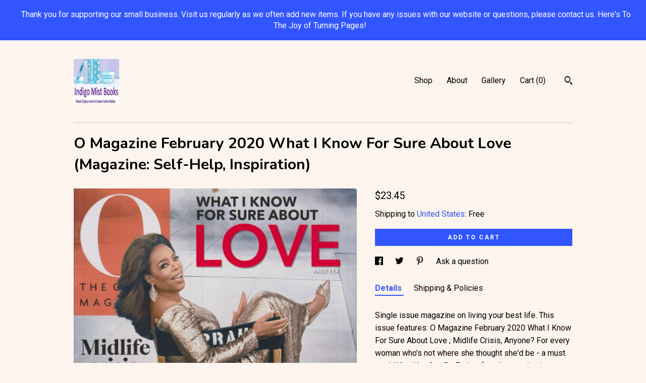

--- FILE ---
content_type: text/html; charset=UTF-8
request_url: https://www.indigomistbooks.com/listing/772376607/o-magazine-february-2020-what-i-know-for
body_size: 14519
content:
<!DOCTYPE html>
<html prefix="og: http://ogp.me/ns#" lang="en">
    <head>
        <meta name="viewport" content="width=device-width, initial-scale=1, user-scalable=yes"/><meta property="content-type" content="text/html; charset=UTF-8" />
    <meta property="X-UA-Compatible" content="IE=edge" /><link rel="icon" href="https://i.etsystatic.com/11855151/r/isla/697744/67610498/isla_75x75.67610498_obvgmxfa.jpg" type="image/x-icon" /><meta name="description" content="Single issue magazine on living your best life.  This issue features: O Magazine  February 2020 What I Know For Sure About Love ; Midlife Crisis, Anyone? For every woman who's not where she thought she'd be - a must read; What You Can Do Today...for a better election tomorrow; and more.Like-new mag" />

<meta property="og:url" content="https://www.indigomistbooks.com//listing/772376607/o-magazine-february-2020-what-i-know-for" />
<meta property="og:type" content="product" />
<meta property="og:title" content="O Magazine  February 2020 What I Know For Sure About Love  (Magazine: Self-Help, Inspiration)" />
<meta property="og:description" content="Single issue magazine on living your best life.  This issue features: O Magazine  February 2020 What I Know For Sure About Love ; Midlife Crisis, Anyone? For every woman who's not where she thought she'd be - a must read; What You Can Do Today...for a better election tomorrow; and more.Like-new mag" />
<meta property="og:image" content="https://i.etsystatic.com/11855151/r/il/d873c0/2208802897/il_fullxfull.2208802897_s5me.jpg" />
<meta property="og:site_name" content="IndigoMistBooks" />

<meta name="twitter:card" content="summary_large_image" />
<meta name="twitter:title" content="O Magazine  February 2020 What I Know For Sure About Love  (Magazine: Self-Help, Inspiration)" />
<meta name="twitter:description" content="Single issue magazine on living your best life.  This issue features: O Magazine  February 2020 What I Know For Sure About Love ; Midlife Crisis, Anyone? For every woman who's not where she thought she'd be - a must read; What You Can Do Today...for a better election tomorrow; and more.Like-new mag" />
<meta name="twitter:image" content="https://i.etsystatic.com/11855151/r/il/d873c0/2208802897/il_fullxfull.2208802897_s5me.jpg" /><link rel="canonical" href="https://www.indigomistbooks.com/listing/772376607/o-magazine-february-2020-what-i-know-for" /><script>
        !function(f,b,e,v,n,t,s){if(f.fbq)return;n=f.fbq=function(){n.callMethod? n.callMethod.apply(n,arguments):n.queue.push(arguments)};if(!f._fbq)f._fbq=n;
            n.push=n;n.loaded=!0;n.version='2.0';n.queue=[];t=b.createElement(e);t.async=!0;
            t.src=v;s=b.getElementsByTagName(e)[0];s.parentNode.insertBefore(t,s)}(window,
                document,'script','//connect.facebook.net/en_US/fbevents.js');
        fbq('init', '708758262951510');
        fbq('track', 'PageView');
    </script>
    <noscript><img height="1" width="1" style="display:none" src="https://www.facebook.com/tr?id=708758262951510&amp;ev=PageView&amp;noscript=1"/></noscript><script nonce="7H0NDIiJWe/AzdWNmPKlRk1U">
    !function(e){var r=e.__etsy_logging={};r.errorQueue=[],e.onerror=function(e,o,t,n,s){r.errorQueue.push([e,o,t,n,s])},r.firedEvents=[];r.perf={e:[],t:!1,MARK_MEASURE_PREFIX:"_etsy_mark_measure_",prefixMarkMeasure:function(e){return"_etsy_mark_measure_"+e}},e.PerformanceObserver&&(r.perf.o=new PerformanceObserver((function(e){r.perf.e=r.perf.e.concat(e.getEntries())})),r.perf.o.observe({entryTypes:["element","navigation","longtask","paint","mark","measure","resource","layout-shift"]}));var o=[];r.eventpipe={q:o,logEvent:function(e){o.push(e)},logEventImmediately:function(e){o.push(e)}};var t=!(Object.assign&&Object.values&&Object.fromEntries&&e.Promise&&Promise.prototype.finally&&e.NodeList&&NodeList.prototype.forEach),n=!!e.CefSharp||!!e.__pw_resume,s=!e.PerformanceObserver||!PerformanceObserver.supportedEntryTypes||0===PerformanceObserver.supportedEntryTypes.length,a=!e.navigator||!e.navigator.sendBeacon,p=t||n,u=[];t&&u.push("fp"),s&&u.push("fo"),a&&u.push("fb"),n&&u.push("fg"),r.bots={isBot:p,botCheck:u}}(window);
</script>
        <title>O Magazine  February 2020 What I Know For Sure About Love  (Magazine: Self-Help, Inspiration)</title>
    <link rel="stylesheet" href="https://www.etsy.com/ac/sasquatch/css/custom-shops/themes/swatch/main.2ee84c9600b38b.css" type="text/css" />
        <style id="font-style-override">
    @import url(https://fonts.googleapis.com/css?family=Nunito:400,700|Roboto:400,700);

    body, .btn, button {
        font-family: 'Roboto';
    }

    h1, .h1, h2, .h2, h3, .h3, h4,
    .h4, h5, .h5, h6, .h6 {
        font-family: 'Nunito';
        font-weight: 700;
    }

    strong, .strong {
        font-weight: 700;
    }

    .primary-font {
        font-family: 'Nunito';
    }

    .secondary-font {
        font-family: 'Roboto';
    }

</style>
        <style id="theme-style-overrides"> .compact-header .nav-toggle .patty, .compact-header .nav-toggle:before, .compact-header .nav-toggle:after {  background: #000000; } .compact-header .nav-wrapper, .compact-header nav {  background: #FDF4ED; } body, .header .site-search .search {  background: #FDF4ED; } .header .site-search .search::after {  border-bottom-color: #FDF4ED; } body, a, .cart-trigger, .search-trigger, .image-carousel.numbered-indicators .gallery-controls .bullet-item, .numbered-indicators button, .reviews .anchor-destination {  color: #000000; } .custom-select, .custom-select.focus, .numbered-indicators .slick-active button {  border-color: #000000; } strong, .logo-wrap a.strong, .nav-item-selected, .nav-selected a, .listing-tabs .tab-selected, .shop-sections .shop-section-links .selected, .image-carousel.numbered-indicators .gallery-controls .bullet-item.selected, .eu-dispute-content a {  color: #3155FF; } .listings-grouped-by-section .btn:before {  color: #ffffff; } .btn {  background: #3155FF;  border-color: #3155FF;  color: #ffffff; } .btn:hover {  background: #3155FF; } .about-page h1, .section-browse .divider, .listing-page .listing-title, .listings-grouped-by-section h2 {  border-color: #000000; } .listing-tabs .tab-triggers .tab-selected {  border-color: #3155FF; } .dot-indicators .slick-active button {  background: #3155FF;  border-color: #3155FF; } .dot-indicators button {  background: #000000; } .page-link.selected {  color: #3155FF; } .listing-description a, .tab-content a, .shipping-locale a, .cart .cart-shipping-total a:hover {  color: #3155FF; } .post-divider {  background: #3155FF; } .post-date > * {  background: #FDF4ED; } .post-tags .post-tag {  background: #3155FF;  color: #ffffff; } .pattern-blog.post-page .related-links a, .btn-link {  background: #FDF4ED;  color: #000000; } .tab-content .eu-dispute-trigger-link {  color: #3155FF; } .announcement {  background: #3155FF;  color: #ffffff; } .module-event-item {  border-color: #3155FF; }</style>
        
    </head>
    <body class="cart-dropdown with-announcement" data-nnc="3:1768906212:lzLeNdGce6euhlHdKDNxsk01tQZq:1ddef4850c1d3459f8b88f717bf9c73cfabf3b09363f976f13d067a8ae163628" itemscope itemtype="http://schema.org/LocalBusiness">
        
        <div class="announcement with-link" data-ui="announcement">
    <a href="http://www.indigomistbooks.com">
        <span class="announcement-message">
            Thank you for supporting our small business. Visit us regularly as we often add new items. If you have any issues with our website or questions, please contact us. Here&#039;s To The Joy of Turning Pages! 
        </span>
    </a>
</div>

<div class="content-wrapper">

    <header>
    <div class="full-header header left-brand-right-nav
    
    
    title-and-icon
            
            has-icon
        
    ">
        <div class=" col-group">
            <div class="col-xs-6 primary-font">
                        <a class="branding" href="/">
                            <div class="region region-global" data-region="global">
    <div class="module pages-module module-shop-icon module-1095457358634 " data-module="shop-icon">
        <div class="module-inner" data-ui="module-inner">
            <img class="shop-icon" alt="" src="//i.etsystatic.com/11855151/r/isla/dc558e/67610602/isla_75x75.67610602_237vfwsc.jpg" srcset="//i.etsystatic.com/11855151/r/isla/dc558e/67610602/isla_fullxfull.67610602_237vfwsc.jpg 500w,//i.etsystatic.com/11855151/r/isla/dc558e/67610602/isla_500x500.67610602_237vfwsc.jpg 500w,//i.etsystatic.com/11855151/r/isla/dc558e/67610602/isla_360x360.67610602_237vfwsc.jpg 360w,//i.etsystatic.com/11855151/r/isla/dc558e/67610602/isla_280x280.67610602_237vfwsc.jpg 280w,//i.etsystatic.com/11855151/r/isla/dc558e/67610602/isla_180x180.67610602_237vfwsc.jpg 180w,//i.etsystatic.com/11855151/r/isla/dc558e/67610602/isla_140x140.67610602_237vfwsc.jpg 140w,//i.etsystatic.com/11855151/r/isla/dc558e/67610602/isla_75x75.67610602_237vfwsc.jpg 75w" />
        </div>
    </div>
</div>
                        </a>
            </div>

            <div class="col-xs-6">
                <ul class="nav">
                    
<li>
    <a href="/shop" >
        Shop
    </a>
</li>
                    
                    
<li>
    <a href="/about" >
        About
    </a>
</li>
                    
                    
<li>
    <a href="/gallery" >
        Gallery
    </a>
</li>

                    
                    <li class="nav-cart">                
                        <a href="#" data-module="cart-trigger" class="cart-trigger">
                            Cart (<span data-ui="cart-count">0</span>)
                        </a>
                    </li>
                    
                        <li>
                                <div data-module="search-trigger" class="site-search">
        <button class="ss-etsy ss-search search-trigger" data-ui="search-trigger" aria-label="Search"></button>
        <form data-ui="search-bar" class="search" action="/search">
            <input name="q" type="text" placeholder="Search..." aria-label="Search">
            <input class="btn" type="submit" value="Go">
        </form>
    </div>
                        </li>
                </ul>
            </div>
        </div>
    </div>
    
    <div data-module="hamburger-nav" class="compact-header 
    
    title-and-icon
            
            has-icon
        
    ">
    <div class="nav-wrapper">
        <div class="col-group">
            <div class="col-xs-12">
                <button aria-label="toggle navigation" class="nav-toggle" data-ui="toggle">
                    <div class="patty"></div>
                </button>

                <div class="cart-trigger-wrapper">
                    <button data-module="cart-trigger" class="ss-etsy ss-cart cart-trigger" aria-label="Cart">
                        <span class="cart-count" data-ui="cart-count">0</span>
                    </button>
                </div>

                <div class="branding primary-font">
                    
                     <h2 class="h2 logo"> 
                        

    <a href="/" title="Home">
            <div class="logo-image-container">
                    <div class="region region-global" data-region="global">
    <div class="module pages-module module-shop-icon module-1095457358634 " data-module="shop-icon">
        <div class="module-inner" data-ui="module-inner">
            <img class="shop-icon" alt="" src="//i.etsystatic.com/11855151/r/isla/dc558e/67610602/isla_75x75.67610602_237vfwsc.jpg" srcset="//i.etsystatic.com/11855151/r/isla/dc558e/67610602/isla_fullxfull.67610602_237vfwsc.jpg 500w,//i.etsystatic.com/11855151/r/isla/dc558e/67610602/isla_500x500.67610602_237vfwsc.jpg 500w,//i.etsystatic.com/11855151/r/isla/dc558e/67610602/isla_360x360.67610602_237vfwsc.jpg 360w,//i.etsystatic.com/11855151/r/isla/dc558e/67610602/isla_280x280.67610602_237vfwsc.jpg 280w,//i.etsystatic.com/11855151/r/isla/dc558e/67610602/isla_180x180.67610602_237vfwsc.jpg 180w,//i.etsystatic.com/11855151/r/isla/dc558e/67610602/isla_140x140.67610602_237vfwsc.jpg 140w,//i.etsystatic.com/11855151/r/isla/dc558e/67610602/isla_75x75.67610602_237vfwsc.jpg 75w" />
        </div>
    </div>
</div>
            </div>
    </a>
                     </h2> 
                    
                </div>
            </div>
        </div>
        <nav>
            <ul>
                    <li>
                        <form data-ui="search-bar" class="search" action="/search">
                            <div class="input-prepend-item">
                                <span class="ss-icon ss-search"></span>
                            </div>
                            <input name="q" type="search" aria-label="Search" placeholder="Search...">
                        </form>
                    </li>

                
<li>
    <a href="/shop" >
        Shop
    </a>
</li>
                
                
<li>
    <a href="/about" >
        About
    </a>
</li>
                
                
<li>
    <a href="/gallery" >
        Gallery
    </a>
</li>

                
                    
<li>
    <a href="/contact-us" >
        Contact Us
    </a>
</li>            </ul>
        </nav>
    </div>

    <div class="blocker" data-ui="toggle"></div>
</div>
</header>
    <div class="listing-page">
        <div class="listing-purchase-box" data-module="listing-purchase-box">
            <div class="col-group">
                <div class="col-xs-12">
                    <h1 class="listing-title">
    O Magazine  February 2020 What I Know For Sure About Love  (Magazine: Self-Help, Inspiration)
</h1>                </div>

                <div class="col-xs-12 col-md-7">
                        <div data-ui="stacked-images" class="image-carousel stacked-images">
    <div data-ui="slides">
            <img src="https://i.etsystatic.com/11855151/r/il/d873c0/2208802897/il_fullxfull.2208802897_s5me.jpg" data-ui="slide" class="listing-image zoom-image  clickable " alt="gallery photo"/>
            <img src="https://i.etsystatic.com/11855151/r/il/605de4/2208802497/il_fullxfull.2208802497_n5yd.jpg" data-ui="slide" class="listing-image zoom-image  clickable " alt="gallery photo"/>
    </div>
</div>

                </div>

                <div class="col-xs-12 col-md-5">
                    <p class="listing-price">
    <span>
                <span data-ui="base-price">$23.45</span>

    </span>
</p>

    <img height="1" width="1" id="fb-view-content" data-title="O Magazine  February 2020 What I Know For Sure About Love  (Magazine: Self-Help, Inspiration)" style="display:none" src="https://www.facebook.com/tr?id=708758262951510&amp;ev=ViewContent&amp;cd[currency]=USD&amp;cd[value]=23.45&amp;cd[content_name]=O Magazine  February 2020 What I Know For Sure About Love  (Magazine: Self-Help, Inspiration)"/>
                                                                <div class="shipping-locale" data-module="shipping-trigger">
        <div class="shipping-locale-details " data-ui="shipping-locale-details">
            <span>Shipping to </span>
            <a href="#" data-ui="shipping-country">United States</a>:
            <span data-ui="free-shipping" >Free</span>
            <span data-ui="shipping-cost"class="hidden">$0.00</span>
        </div>

    </div>
                        <form data-ui="form">
    <div data-ui="variation-selects">
        
<input name="quantity" type="hidden" value="1" />

<input name="offeringId" type="hidden" value="4074087387" />
    </div>


    <div class="error-message hidden" data-ui="error-message" data-cart-error-msg="There was a cart error." data-multiple-errors-msg="Please select from the available options" data-generic-error="There was an error changing your options. Please try again in a few minutes." data-zero-inventory-error-msg="Sorry, this item has sold."></div>


    <input type="hidden" name="quantity" value="1" />

    <div class="actions">
        <button type="submit" class="btn btn-primary"
                              data-ui="submit-button">
            <span data-ui="loading-indicator" class="spinner spinner-submit">
                <span>Loading</span>
            </span>

            <span>
                Add to cart
            </span>
        </button>
    </div>

    <input name="listingId" type="hidden" value="772376607" />
</form>

                    
                        <div data-module="share" class="listing-share">
        <ul>
                <li>
                    <a href="#" aria-label="social media share for  facebook" data-url="//www.facebook.com/sharer.php?&u=https%3A%2F%2Fwww.indigomistbooks.com%2F%2Flisting%2F772376607%2Fo-magazine-february-2020-what-i-know-for&t=O+Magazine++February+2020+What+I+Know+For+Sure+About+Love++%28Magazine%3A+Self-Help%2C+Inspiration%29" data-ui="share-link" data-popup-height="400" data-popup-width="600">
                        <span class="ss-icon ss-facebook" ></span>
                    </a>
                </li>
                <li>
                    <a href="#" aria-label="social media share for  twitter" data-url="//twitter.com/intent/tweet?status=O+Magazine++February+2020+What+I+Know+For+Sure+About+Love++%28Magazine%3A+Self-Help%2C+Inspiration%29+https%3A%2F%2Fwww.indigomistbooks.com%2F%2Flisting%2F772376607%2Fo-magazine-february-2020-what-i-know-for" data-ui="share-link" data-popup-height="400" data-popup-width="600">
                        <span class="ss-icon ss-twitter" ></span>
                    </a>
                </li>
                <li>
                    <a href="#" aria-label="social media share for  pinterest" data-url="//www.pinterest.com/pin/create/button/?url=https%3A%2F%2Fwww.indigomistbooks.com%2F%2Flisting%2F772376607%2Fo-magazine-february-2020-what-i-know-for&media=https%3A%2F%2Fi.etsystatic.com%2F11855151%2Fr%2Fil%2Fd873c0%2F2208802897%2Fil_fullxfull.2208802897_s5me.jpg&description=O+Magazine++February+2020+What+I+Know+For+Sure+About+Love++%28Magazine%3A+Self-Help%2C+Inspiration%29" data-ui="share-link" data-popup-height="600" data-popup-width="800">
                        <span class="ss-icon ss-pinterest" ></span>
                    </a>
                </li>
                <li>
                    <a href="#" data-module="convo-trigger" data-convo-trigger-location="purchase-box" class="" >
    Ask a question
</a>
                </li>
        </ul>
    </div>
                        <div data-module="tabs" class="listing-tabs">
        <ul class="tab-triggers">
            <li>
                <a href="#" data-ui="tab-trigger" class="tab-selected">
                    Details
                </a>
            </li>
            <li>
                <a href="#" data-ui="tab-trigger">
                    Shipping &amp; Policies
                </a>
            </li>
        </ul>

        <div class="tab-contents">
            <div data-ui="tab-content" class="tab-content">
                    <div data-module="listing-description">
        <p>
            Single issue magazine on living your best life.  This issue features: O Magazine  February 2020 What I Know For Sure About Love ; Midlife Crisis, Anyone? For every woman who&#39;s not where she thought she&#39;d be - a must read; What You Can Do Today...for a better election tomorrow; and more.<br><br>Like-new magazine with mailing label. Unread, packed in plastic upon delivery and stored flat.  Photo is actual magazine or very similar. Free delivery confirmation. Track delivery online. Any questions, please feel free to contact us.<br><br>Purchase and give back: Ten percent (10%) of this sale will go to a designated monthly nonprofit organization. For more information, see Shop’s details. <br><br>Will ship international upon request. Please email us with your request including the shipping address, magazine title and date.<br><br>To search for your favorite magazine, just type the name of the magazine in the search tab (click on magnifying glass) in our store.  If you are looking for a back issue and don’t see it listed, please contact us. We have over 10,000 back issues available.<br><br>Magazines with advertisements cannot be shipped “Media Mail”. Over l lb. is shipped US &quot;Priority Mail&quot;. Under 1 lb is shipped US &quot;First Class&quot; Mail. Foreign is shipped “First Class International.” All items shipped with tracking.<br><br>See our entire catalog (both vintage & modern) on <a href="http://www.indigomistbooks.com" target="_blank" rel="nofollow noopener">www.indigomistbooks.com</a> for related books and magazines.
        </p>
    </div>
            </div>

            <div data-ui="tab-content" class="tab-content tab-content-hidden">
                    <div class="structured-policy-page">
    <div class="structured-policies">
                <div class="structured-policy-section">
            <h3>Shipping from United States</h3>

<h4>Processing time</h4>
    <p>1-2 business days</p>


    <h4>Customs and import taxes</h4>
    <p>Buyers are responsible for any customs and import taxes that may apply. I'm not responsible for delays due to customs.</p>
</div>
        <div class="structured-policy-section">
    <h3>Payment Options</h3>
    <div class="b pb-xs-2 secure-options no-subheader">
        <span class="ss-etsy secure-lock ss-lock pr-xs-1"></span>Secure options
    </div>
    <ul class="payment-types">
        <li class="dc-icon-list">
            <span class="dc-payment-icon pi-visa"></span>
        </li>
        <li class="dc-icon-list">
            <span class="dc-payment-icon pi-mastercard"></span>
        </li>
        <li class="dc-icon-list">
            <span class="dc-payment-icon pi-amex"></span>
        </li>
        <li class="dc-icon-list">
            <span class="dc-payment-icon pi-discover"></span>
        </li>
        <li class="dc-icon-list">
            <span class="dc-payment-icon pi-paypal"></span>
        </li>
        <li class="dc-icon-list">
            <span class="dc-payment-icon pi-apple-pay"></span>
        </li>
        <li class="dc-icon-list">
            <span class="dc-payment-icon pi-sofort"></span>
        </li>
        <li class="dc-icon-list">
            <span class="dc-payment-icon pi-ideal"></span>
        </li>
        <li class="dc-icon-list text-gray-lighter text-smaller">
            <span class="dc-payment-icon pi-giftcard mr-xs-1"></span> <span class="text-smaller">Accepts Etsy gift cards </span>
        </li>
</ul>
</div>        <div class="structured-policy-section">
    <h3>Returns & Exchanges</h3>


        <h4>I gladly accept returns, exchanges, and cancellations</h4>
        <p>Just contact me within: 7 days of delivery</p>

        <p>Ship items back to me within: 14 days of delivery</p>

        <p class=">Request a cancellation within: 0 hours of purchase</p>

    <h4></h4>
    <p>But please contact me if you have any problems with your order.</p>

            <h4>The following items can't be returned or exchanged</h4>
            <p>Because of the nature of these items, unless they arrive damaged or defective, I can't accept returns for:</p>
            <ul class="bullet-points">
                        <li>Custom or personalized orders</li>
                        <li>Perishable products (like food or flowers)</li>
                        <li>Digital downloads</li>
                        <li>Intimate items (for health/hygiene reasons)</li>
                        <li>Items on sale</li>
            </ul>


        <h4>Questions about your order?</h4>
        <p>Please contact me if you have any problems with your order.</p>
</div>
                    <div class="structured-policy-section structured-faqs">
        <h3>Frequently Asked Questions</h3>
                    <h4>When I order a magazine are you sending me just the cover?</h4>
                    <p>While we are aware that some sellers sell only the covers (for framing), we sell you the entire magazine.</p>
                    <h4>Do you ship internationally?</h4>
                    <p>Yes, we do. It depends the country's restrictions and the shipping availability to that county.</p>
                    <h4>Where did you get your name?</h4>
                    <p>On some mornings, if you get up early enough, from an open field you can see the fog listing up towards the local mountains. Just as the sun starts to creep in, the fog gives off this bluish purplish haze.</p>
                    <h4>Are you open 24/7?</h4>
                    <p>We are e-commerce only so we are open 24 hours 7 days a week.  However, we only staff humans and    they work a normal business day.</p>
                    <h4>How do you select your month charity?</h4>
                    <p>We try to select a local nonprofit that we feels helps others and gives back to our community. Or ones that do not get the donations that other big nonprofits receive.</p>
                    <h4>Gift wrapping and packaging</h4>
                    <p>While we do not gift-wrap an item, if you advise us it is a gift, we package the item as we normally do and then place it in a decorative polymailer. We also add your note to an all-occasion card and insert it.  We do this free-of-charge.</p>
                    <h4>Are you an American Company?</h4>
                    <p>We are an American women-owned company located in the lovely Hudson Valley area of New York State.  All shipments are from New York State.</p>
                    <h4>Do you offer a discount?</h4>
                    <p>We do offer a 10% discount. If your  purchase does not include one of our discount codes, please contact us prior to paying and we will send you the code. The code cannot be used after you paid.  Also every month we put a different book genre on  sale.</p>
                    <h4>Do you offer a guaranteed delivery date?</h4>
                    <p>No, we do not.  We can give you an estimated date.  We ship via the US Postal System. Unfortunately, we do not have any control over your order once it leaves out hands. All orders include tracking.  If your order takes longer than normal for delivery, we will investigate it.</p>
                    <h4>I purchased "X" magazine subscription. How come I didn't get it?</h4>
                    <p>Because you didn't order it from us. You need to contact the publishing company.  If you need help locating them, we will try to help.  We only sell single issue magazines.</p>
    </div>
    </div>
</div>
            </div>
        </div>
    </div>
                                    </div>
            </div>
        </div>
    </div>
</div>

<footer data-module="footer">
        
    <div class="content-wrapper">
        <div class="footer-border"></div>
        <div class="col-group">
            <div class="col-xs-12 col-md-4">
                <div class="footer-section">
                    <h3 class="heading">
                        Navigate
                    </h3>
                    <nav>
                        <ul>
                            
<li>
    <a href="/shop" >
        Shop
    </a>
</li>
                            
                            
<li>
    <a href="/about" >
        About
    </a>
</li>
                            
                            
<li>
    <a href="/gallery" >
        Gallery
    </a>
</li>
                            
<li>
    <a href="/policy" >
        Shipping and Policies
    </a>
</li>
                            
<li>
    <a href="/contact-us" >
        Contact Us
    </a>
</li>

                        </ul>
                    </nav>
                </div>
            </div>

            <div class="col-xs-12 col-md-4">
                <div class="footer-section">
                        <h3 class="heading">
                            Elsewhere
                        </h3>

                        <nav>
                            <ul>
                                    <li>
                                        <a href="https://www.facebook.com/Indigo-Mist-Books-474252342746832/" target="_blank">
                                            Facebook
                                        </a>
                                    </li>
                            </ul>
                        </nav>
                </div>
            </div>

            <div class="col-xs-12 col-md-4">
                <div class="footer-section footer-fine-print">
                    <h3 class="heading">
                        Fine Print
                    </h3>
                    <ul>
                        <li>
                            All rights reserved
                        </li>
                        <li class="break-long">
                            &copy; 2026 IndigoMistBooks
                        </li>
                        <li class="footer-powered">
                            <a href="https://www.etsy.com/pattern?ref=indigomistbooks-pwrdby" target="_blank" data-no-preview-hijack>
    Powered by Etsy
</a>
                        </li>
                    </ul>
                </div>
            </div>
        </div>
    </div>
</footer>

    <div data-module="cart" class="cart" role="dialog">
        <div class="store-cart-container" data-ui="cart-box" tabindex="0">
            <div class="store-cart-box">
                <div class="cart-header">
                        <span class="item-count">0 items in your cart</span>
                    <button class="close-cart" data-ui="close-cart" aria-label="Close">Close</button>
                    <button class="close-cart-x-button" data-ui="close-cart" aria-label="Close"> <span class="close-cart-x-icon"></span> </button>
                </div>

                <div class="cart-content clearfix" data-ui="cart-content">
                        <div class="cart-empty">
                            <h3>Keep shopping! :)</h3>
                        </div>
                </div>

            </div>
        </div>
    </div>
 <div class="impressum-form-container">
    <div class="impressum impressum-form" data-ui="impressum">
        <div class="inner-container">
            <div class="impressum-header">
                <h3>Legal imprint</h3>
                <div class="impressum-content" data-ui="impressum-content"></div>
            </div>
             <div class="impressum-close-btn form-button-container">
                <button class="btn" data-ui="impressum-close-btn">
                    <span class="btn-text">Close</span>
                </button>
            </div>
        </div>
    </div>
</div>
    <div data-ui="zoom" data-module="zoom" class="zoom-listing-carousel dot-indicators">
        <div data-ui="zoom-flag" class="zoom-flag"></div>
        <div class="zoom-share">
            <div data-module="share">
                <span class="share-text"> Share </span>
                    <a class="ss-icon" aria-label="social media share for  facebook" data-url="//www.facebook.com/sharer.php?&u=https%3A%2F%2Fwww.indigomistbooks.com%2F%2Flisting%2F772376607%2Fo-magazine-february-2020-what-i-know-for&t=O+Magazine++February+2020+What+I+Know+For+Sure+About+Love++%28Magazine%3A+Self-Help%2C+Inspiration%29" target="_blank" data-ui="share-link" data-popup-height="400" data-popup-width="600">
                        <span class="ss-icon ss-facebook"></span>
                    </a>
                    <a class="ss-icon" aria-label="social media share for  twitter" data-url="//twitter.com/intent/tweet?status=O+Magazine++February+2020+What+I+Know+For+Sure+About+Love++%28Magazine%3A+Self-Help%2C+Inspiration%29+https%3A%2F%2Fwww.indigomistbooks.com%2F%2Flisting%2F772376607%2Fo-magazine-february-2020-what-i-know-for" target="_blank" data-ui="share-link" data-popup-height="400" data-popup-width="600">
                        <span class="ss-icon ss-twitter"></span>
                    </a>
                    <a class="ss-icon" aria-label="social media share for  pinterest" data-url="//www.pinterest.com/pin/create/button/?url=https%3A%2F%2Fwww.indigomistbooks.com%2F%2Flisting%2F772376607%2Fo-magazine-february-2020-what-i-know-for&media=https%3A%2F%2Fi.etsystatic.com%2F11855151%2Fr%2Fil%2Fd873c0%2F2208802897%2Fil_fullxfull.2208802897_s5me.jpg&description=O+Magazine++February+2020+What+I+Know+For+Sure+About+Love++%28Magazine%3A+Self-Help%2C+Inspiration%29" target="_blank" data-ui="share-link" data-popup-height="600" data-popup-width="800">
                        <span class="ss-icon ss-pinterest"></span>
                    </a>
            </div>
        </div>
        <div data-ui="slides" class="listing-carousel-slides"></div>

        <div data-ui="prev-arrow" class="prev-arrow-radius click-radius">
            <button href="#" aria-label="show previous listing image" class="ss-icon ss-navigateleft prev arrow zoom-icon"></button>
        </div>
        <div data-ui="next-arrow" class="next-arrow-radius click-radius">
            <button href="#" aria-label="show next listing image" class="ss-icon ss-navigateright next arrow zoom-icon"></button>
        </div>
        <span data-ui="carousel-dots" class="dots"></span>
    </div>

<div class="shipping-form-container hidden" data-ui="shipping-modal">
    <div class="shipping-form-overlay" data-ui="shipping-form-overlay"></div>
    <div class="shipping-form">
        <div class="shipping-form-header">
            <span class="shipping-form-title">Get Shipping Cost</span>
            <button class="shipping-form-close" data-ui="close-shipping-form">Close</button>
        </div>
        <form data-ui="shipping-calculator-form">
    <div class="shipping-form-content">
        <div class="error hidden" data-ui="shipping-problem" >
            <p>There was a problem calculating your shipping. Please try again.</p>
        </div>
        <div class="custom-select shipping-calculator-custom-select" data-ui="custom-select">
            <div class="custom-select-label">Choose Country</div>
            <div class="caret"></div>
            <select aria-label=Choose Country name="country_id" data-ui="shipping-country">
                <option disabled selected>Choose Country</option>
                <option disabled>----------</option>
                    <option value="US"selected>United States</option>
            </select>
        </div>
        <div class="postal-code-container hidden" data-ui="shipping-postal-code-container">
            <label>Zip or Postal Code</label>
            <div class="error hidden" data-ui="postal-code-error" >
                <p>Please Enter a Valid Zip or Postal Code</p>
            </div>
            <input name="postal_code" class="postal-code-input" type="text" data-ui="shipping-postal-code" />
        </div>
            <input name="listing_id" type="hidden" value="772376607" data-ui="listing-id"/>
    </div>
    <div class="shipping-form-footer">
        <div class="shipping-form-button-container">
            <button class="btn btn-primary" data-ui="submit-button">
                <span class="btn-text">Update</span>
            </button>
        </div>
    </div>
</form>
    </div>
</div>
        
        <script nonce="7H0NDIiJWe/AzdWNmPKlRk1U">
    window.Etsy = window.Etsy || {};
    window.Etsy.Context = {"page_guid":"10168e43b1d5.07b4931f603e6acf7a8b.00","clientlogger":{"is_enabled":true,"endpoint":"\/clientlog","logs_per_page":6,"id":"EuCGohbMV2aU1uS_8qJQg6uCSf26","digest":"2f906a609c95ec6da4015b802a13372a15be4c29","enabled_features":["info","warn","error","basic","uncaught"]}};
</script>

<script nonce="7H0NDIiJWe/AzdWNmPKlRk1U">
    __webpack_public_path__ = "https://www.etsy.com/ac/evergreenVendor/js/en-US/"
</script>
    <script src="https://www.etsy.com/ac/evergreenVendor/js/en-US/vendor_bundle.1e397356b19ae5cf6c49.js" nonce="7H0NDIiJWe/AzdWNmPKlRk1U" defer></script>
    <script src="https://www.etsy.com/paula/v3/polyfill.min.js?etsy-v=v5&flags=gated&features=AbortController%2CDOMTokenList.prototype.@@iterator%2CDOMTokenList.prototype.forEach%2CIntersectionObserver%2CIntersectionObserverEntry%2CNodeList.prototype.@@iterator%2CNodeList.prototype.forEach%2CObject.preventExtensions%2CString.prototype.anchor%2CString.raw%2Cdefault%2Ces2015%2Ces2016%2Ces2017%2Ces2018%2Ces2019%2Ces2020%2Ces2021%2Ces2022%2Cfetch%2CgetComputedStyle%2CmatchMedia%2Cperformance.now" nonce="7H0NDIiJWe/AzdWNmPKlRk1U" defer></script>
    <script src="https://www.etsy.com/ac/evergreenVendor/js/en-US/custom-shops/themes/swatch/main.b1606742c9125237f9a1.js" nonce="7H0NDIiJWe/AzdWNmPKlRk1U" defer></script>
        <script type='text/javascript' nonce='7H0NDIiJWe/AzdWNmPKlRk1U'>
    window.__etsy_logging=window.__etsy_logging||{perf:{}};window.__etsy_logging.url="\/\/www.etsy.com\/bcn\/beacon";window.__etsy_logging.defaults={"ab":{"xplat.runtime_config_service.ramp":["on","x","b4354c"],"custom_shops.buyer.SSL_base_redirect":["on","x","6b51d2"],"custom_shops.domains.multiple_connected_support":["on","x","ffc63f"],"osx.swedish_language":["off","x","4424ac"],"custom_shops.ssl_enabled":["on","x","74c2fc"],"custom_shops.language_translation_control":["on","x","211770"],"custom_shops.sellers.dashboard.pages":["on","x","12e2b2"],"iat.mt.de":["ineligible","e","6fe2bd"],"iat.mt.fr":["ineligible","e","781db2"],"made_for_cats.persotools.personalization_charging_cart":["off","x","74ea89"],"checkout.price_decreased_in_cart_message":["on","x","9e7469"],"checkout\/covid_shipping_restrictions":["ineligible","e","153e2d"],"checkout.memoize_purchase_state_verifier_error":["on","x","164c8f"],"checkout.use_memoized_purchase_state_data_to_verify_listing_restoration":["on","x","7aef85"],"checkout.split_shop_and_listing_cart_purchase_state_verification":["off","x","3cc63a"],"fulfillment_platform.country_to_country_multi_edd.web":["on","x","545db4"],"fulfillment_platform.country_to_country_multi_edd.boe":["ineligible","e","4b02c5"],"fulfillment_platform.usps_pm_faster_ga_experiment.web":["on","x","498eec"],"fulfillment_platform.usps_pm_faster_ga_experiment.mobile":["ineligible","e","20f21b"],"fulfillment_ml.ml_predicted_acceptance_scan.uk.operational":["on","x","74db8e"],"fulfillment_ml.ml_predicted_acceptance_scan.uk.experiment_web":["prod","x","9a5255"],"fulfillment_ml.ml_predicted_acceptance_scan.uk.experiment_mobile":["ineligible","e","865516"],"fulfillment_ml.ml_predicted_acceptance_scan.germany.operational":["off","x","4528ab"],"fulfillment_ml.ml_predicted_acceptance_scan.germany.experiment_web":["off","x","cac266"],"fulfillment_ml.ml_predicted_acceptance_scan.germany.experiment_mobile":["ineligible","e","9a29ab"],"fulfillment_platform.edd_cart_caching.web":["edd_and_arizona_cache","x","e313fc"],"fulfillment_platform.edd_cart_caching.mobile":["ineligible","e","ffb947"],"fulfillment_platform.consolidated_country_to_country_ml_times.experiment_web":["prod","x","2eac66"],"fulfillment_platform.consolidated_country_to_country_ml_times.experiment_mobile":["ineligible","e","81b585"],"custom_shops.sellers.pattern_only_listings":["on","x","c9aef0"],"android_image_filename_hack":["ineligible","e","9c9013"],"structured_data_attributes_order_dependent":["on","x","691833"],"disambiguate_usd_outside_usa":["ineligible","e","c8897d"],"builda_scss":["sasquatch","x","96bd82"],"web_components.mustache_filter_request":["on","x","fa4665"],"custom_shops.custom_pages.events":["on","x","6d3e42"],"custom_shops.custom_pages.gallery":["on","x","8fddb4"],"custom_shops.ad_track":["on","x","9a8e38"],"convos.guest_convos.guest_shardifier":["on","x","d9e244"],"custom_shops.sellers.search":["on","x","7a9a12"],"custom_shops.sellers.dashboard.module_featured":["on","x","9b0feb"],"custom_shops.sellers.secondary_font":["on","x","aa2c58"],"polyfills":["on","x","db574b"],"polyfill_experiment_4":["no_filtering","x","0e8409"]},"user_id":null,"page_guid":"10168e43b1d5.07b4931f603e6acf7a8b.00","page_guid_source":"guid-source-generated","version":1,"request_uuid":"EuCGohbMV2aU1uS_8qJQg6uCSf26","cdn-provider":"","header_fingerprint":"ua","header_signature":"5ea1461e449bce1cee11af152f6b3da8","ip_org":"Amazon.com","ref":"","loc":"http:\/\/www.indigomistbooks.com\/listing\/772376607\/o-magazine-february-2020-what-i-know-for","locale_currency_code":"USD","pref_language":"en-US","region":"US","detected_currency_code":"USD","detected_language":"en-US","detected_region":"US","isWhiteListedMobileDevice":false,"isMobileRequestIgnoreCookie":false,"isMobileRequest":false,"isMobileDevice":false,"isMobileSupported":false,"isTabletSupported":false,"isTouch":false,"isEtsyApp":false,"isPreviewRequest":false,"isChromeInstantRequest":false,"isMozPrefetchRequest":false,"isTestAccount":false,"isSupportLogin":false,"isInternal":false,"isInWebView":false,"botCheck":["da","dc","ua"],"isBot":true,"isSyntheticTest":false,"event_source":"customshops","browser_id":"FPjSoJ3uHfiWGrIS3WUjRbh9t-q7","gdpr_tp":3,"gdpr_p":3,"transcend_strategy_consent_loaded_status":"FetchMiss","transcend_strategy_initial_fetch_time_ms":null,"transcend_strategy_consent_reconciled_time_ms":null,"legacy_p":3,"legacy_tp":3,"cmp_tp":false,"cmp_p":false,"device_identifier":{"source":"new_uaid_cookie","value":"FPjSoJ3uHfiWGrIS3WUjRbh9t-q7"},"page_time":194,"load_strategy":"page_navigation"};
    !function(e,t){var n=e.__etsy_logging,o=n.url,i=n.firedEvents,a=n.defaults,r=a.ab||{},s=n.bots.botCheck,c=n.bots.isBot;n.mergeObject=function(e){for(var t=1;t<arguments.length;t++){var n=arguments[t];for(var o in n)Object.prototype.hasOwnProperty.call(n,o)&&(e[o]=n[o])}return e};!a.ref&&(a.ref=t.referrer),!a.loc&&(a.loc=e.location.href),!a.webkit_page_visibility&&(a.webkit_page_visibility=t.webkitVisibilityState),!a.event_source&&(a.event_source="web"),a.event_logger="frontend",a.isIosApp&&!0===a.isIosApp?a.event_source="ios":a.isAndroidApp&&!0===a.isAndroidApp&&(a.event_source="android"),s.length>0&&(a.botCheck=a.botCheck||[],a.botCheck=a.botCheck.concat(s)),a.isBot=c,t.wasDiscarded&&(a.was_discarded=!0);var v=function(t){if(e.XMLHttpRequest){var n=new XMLHttpRequest;n.open("POST",o,!0),n.send(JSON.stringify(t))}};n.updateLoc=function(e){e!==a.loc&&(a.ref=a.loc,a.loc=e)},n.adminPublishEvent=function(n){"function"==typeof e.CustomEvent&&t.dispatchEvent(new CustomEvent("eventpipeEvent",{detail:n})),i.push(n)},n.preparePEPerfBeaconAbMismatchEventIfNecessary=function(){if(!0===n.shouldLogAbMismatch){var e=n.abVariantsForMismatchEvent;for(var t in r)if(Object.prototype.hasOwnProperty.call(r,t)){var o=r[t];if(void 0!==o){var i=o[0];if(void 0!==i){var a=e[t];void 0===a&&(a={});var s=a[i];void 0===s&&(s=[]),s.push({name:"default",selector:o[1],hash:o[2]}),a[i]=s,e[t]=a}}}n.abVariantsForMismatchEvent=e}},n.sendEvents=function(t,i){var s=a;if("perf"===i){var c={event_logger:i};n.asyncAb&&(n.preparePEPerfBeaconAbMismatchEventIfNecessary(),c.ab=n.mergeObject({},n.asyncAb,r)),s=n.mergeObject({},a,c)}var f={events:t,shared:s};e.navigator&&"function"==typeof e.navigator.sendBeacon?function(t){t.events.forEach((function(e){e.attempted_send_beacon=!0})),e.navigator.sendBeacon(o,JSON.stringify(t))||(t.events.forEach((function(e){e.send_beacon_failed=!0})),v(t))}(f):v(f),n.adminPublishEvent(f)}}(window,document);
</script>

<script type='text/javascript' nonce='7H0NDIiJWe/AzdWNmPKlRk1U'>window.__etsy_logging.eventpipe.primary_complement={"attributes":{"guid":"10168e43b707.b92df431b84127c71b41.00","event_name":"default_primary_event_complementary","event_logger":"frontend","primary_complement":true}};!function(e){var t=e.__etsy_logging,i=t.eventpipe,n=i.primary_complement,o=t.defaults.page_guid,r=t.sendEvents,a=i.q,c=void 0,d=[],h=0,u="frontend",l="perf";function g(){var e,t,i=(h++).toString(16);return o.substr(0,o.length-2)+((t=2-(e=i).length)>0?new Array(t+1).join("0")+e:e)}function v(e){e.guid=g(),c&&(clearTimeout(c),c=void 0),d.push(e),c=setTimeout((function(){r(d,u),d=[]}),50)}!function(t){var i=document.documentElement;i&&(i.clientWidth&&(t.viewport_width=i.clientWidth),i.clientHeight&&(t.viewport_height=i.clientHeight));var n=e.screen;n&&(n.height&&(t.screen_height=n.height),n.width&&(t.screen_width=n.width)),e.devicePixelRatio&&(t.device_pixel_ratio=e.devicePixelRatio),e.orientation&&(t.orientation=e.orientation),e.matchMedia&&(t.dark_mode_enabled=e.matchMedia("(prefers-color-scheme: dark)").matches)}(n.attributes),v(n.attributes),i.logEvent=v,i.logEventImmediately=function(e){var t="perf"===e.event_name?l:u;e.guid=g(),r([e],t)},a.forEach((function(e){v(e)}))}(window);</script>
        <script nonce="7H0NDIiJWe/AzdWNmPKlRk1U">
    window.dataLayer = [
    {
        "tp_consent": "yes",
        "Language": "en-US",
        "Region": "US",
        "Currency": "USD",
        "UAID": "FPjSoJ3uHfiWGrIS3WUjRbh9t-q7",
        "DetectedRegion": "US",
        "uuid": 1768906212,
        "request_start_time": 1768906212
    },
    {
        "event": "cstmSellerTrackerEvent",
        "cstmSellerTrackerID": "UA-160154042-1",
        "cstmSellerTrackerDomain": "www.indigomistbooks.com"
    }
];
</script>
<noscript>
    <iframe src="//www.googletagmanager.com/ns.html?id=GTM-TG543P"
        height="0" width="0" style="display:none;visibility:hidden"></iframe>
</noscript>
<script nonce='7H0NDIiJWe/AzdWNmPKlRk1U'>
(function(w,d,s,l,i){w[l]=w[l]||[];w[l].push({'gtm.start':
new Date().getTime(),event:'gtm.js'});var f=d.getElementsByTagName(s)[0],
j=d.createElement(s),dl=l!='dataLayer'?'&l='+l:'';j.async=true;j.src=
'//www.googletagmanager.com/gtm.js?id='+i+dl;var n=d.querySelector('[nonce]');
n&&j.setAttribute('nonce',n.nonce||n.getAttribute('nonce'));f.parentNode.insertBefore(j,f);
})(window,document,'script','dataLayer','GTM-TG543P');

</script>
        <script nonce="7H0NDIiJWe/AzdWNmPKlRk1U">
            window.PatternContext = {};
            window.PatternContext.ContactFormData = {"messages":{"contact_valid_name":"Please enter a valid name","contact_valid_email":"Please enter a valid Email","contact_msg_placeholder":"Click here to enter a message","contact_thanks_short":"Thanks for getting in touch!","contact_thanks_long":"We will get back to you as soon as we can. Meanwhile, you can check your email for receipt of the message.","contact_confirm":"Please confirm your email.","contact_signature":"Your friend,","contact_continue":"Continue Browsing","contact_loading":"Loading","contact_submit":"Submit","contact_email_label":"Email","contact_name_label":"Name","contact_terms":"By clicking submit, you agree to Etsy\u2019s <a href=\"http:\/\/www.etsy.com\/legal\/terms\" target=\"_blank\">Terms of Use<\/a> and <a href=\"http:\/\/www.etsy.com\/legal\/privacy\" target=\"_blank\">Privacy Policy<\/a>.","modal_close":"Close","general_contact_us":"Contact us"},"shop_display_name":"IndigoMistBooks","listing":{"listing_id":772376607,"shop_id":11855151,"user_id":74456317,"section_id":19307499,"title":"O Magazine  February 2020 What I Know For Sure About Love  (Magazine: Self-Help, Inspiration)","description":"Single issue magazine on living your best life.  This issue features: O Magazine  February 2020 What I Know For Sure About Love ; Midlife Crisis, Anyone? For every woman who&#39;s not where she thought she&#39;d be - a must read; What You Can Do Today...for a better election tomorrow; and more.<br><br>Like-new magazine with mailing label. Unread, packed in plastic upon delivery and stored flat.  Photo is actual magazine or very similar. Free delivery confirmation. Track delivery online. Any questions, please feel free to contact us.<br><br>Purchase and give back: Ten percent (10%) of this sale will go to a designated monthly nonprofit organization. For more information, see Shop\u2019s details. <br><br>Will ship international upon request. Please email us with your request including the shipping address, magazine title and date.<br><br>To search for your favorite magazine, just type the name of the magazine in the search tab (click on magnifying glass) in our store.  If you are looking for a back issue and don\u2019t see it listed, please contact us. We have over 10,000 back issues available.<br><br>Magazines with advertisements cannot be shipped \u201cMedia Mail\u201d. Over l lb. is shipped US &quot;Priority Mail&quot;. Under 1 lb is shipped US &quot;First Class&quot; Mail. Foreign is shipped \u201cFirst Class International.\u201d All items shipped with tracking.<br><br>See our entire catalog (both vintage & modern) on <a href=\"http:\/\/www.indigomistbooks.com\" target=\"_blank\" rel=\"nofollow noopener\">www.indigomistbooks.com<\/a> for related books and magazines.","quantity":1,"state":null,"url":{"full":"\/\/www.indigomistbooks.com\/listing\/772376607\/o-magazine-february-2020-what-i-know-for","relative":"\/listing\/772376607\/o-magazine-february-2020-what-i-know-for","is_current":true},"non_taxable":false,"featured_rank":-1,"is_available":false,"create_date":1768441163,"update_date":1768441163,"shop_subdomain_listing_url":"https:\/\/indigomistbooks.etsy.com\/listing\/772376607","price":"23.45","price_int":2345,"currency_code":"USD","currency_symbol":"$","is_featured":false,"is_retail":false,"is_pattern":true,"is_reserved":false,"is_reserved_listing":false,"is_private":false,"is_frozen":false,"is_fixed_cost":true,"is_sold_out":false,"is_deleted":false,"is_on_vacation":false,"is_active":false,"is_editable":true,"is_renewable":true,"is_copyable":true,"is_deletable":true,"favorites":0,"views":0,"alternate_translation_title":null,"alternate_translation_description":null,"category_name":"","category_tags":[],"shop_name":"IndigoMistBooks","seller_avatar":"https:\/\/i.etsystatic.com\/iusa\/53c6cd\/60857401\/iusa_75x75.60857401_j2vn.jpg?version=0","section_name":"Magazines","tags":["magazines","women's","books","advice","Oprah","self-help","inspiration","health","love","midlife crisis","election","politics"],"materials":[],"ships_from_country":"US","images":["https:\/\/i.etsystatic.com\/11855151\/r\/il\/d873c0\/2208802897\/il_fullxfull.2208802897_s5me.jpg","https:\/\/i.etsystatic.com\/11855151\/r\/il\/605de4\/2208802497\/il_fullxfull.2208802497_n5yd.jpg"],"image_keys":[{"image_type":"il","image_id":2208802897,"owner_id":11855151,"storage":229,"version":0,"secret":"s5me","extension":"","full_width":"","full_height":"","color":"A99493","blur_hash":"LEKAmLiG$,#l}HrCI9xa9a-;x[Na","hue":3,"saturation":13,"height":3000,"width":2347},{"image_type":"il","image_id":2208802497,"owner_id":11855151,"storage":229,"version":0,"secret":"n5yd","extension":"","full_width":"","full_height":"","color":"AB9BA8","blur_hash":null,"hue":311,"saturation":9,"height":720,"width":1280}],"is_digital":false,"is_customizable":false,"language_to_use":"en-US","display_language":"en-US","available_languages":["en-US"],"is_locked_for_bulk_edit":false,"has_variation_pricing":false,"money_price":{"amount":2345,"divisor":100,"currency_code":"USD","currency_formatted_short":"$23.45","currency_formatted_long":"$23.45 USD","currency_formatted_raw":"23.45"},"price_usd":2345,"payment_methods":["cc"],"when_made":"2010,2021","is_bestseller":false,"is_top_rated":false,"is_made_to_order":false,"taxonomy_node":{"id":2854,"name":"Magazines","children_ids":[],"path":"books_movies_and_music.books.zines_and_magazines.magazines","type":{"seller":true,"buyer":true},"children":[],"level":3,"parent":"books_movies_and_music.books.zines_and_magazines","parent_id":353,"description":null,"page_title":"Magazines","nav_referent":null,"category_id":68887416,"full_path_taxonomy_ids":[323,324,353,2854],"source_finder":"seller","attributeValueSets":[{"attribute":2,"possibleValues":[],"selectedValues":[],"isRequired":false,"displayName":"Primary color","maximumValuesAllowed":5,"version":"a8c03b6","taxonomyNode":2854,"userInputValidator":null},{"attribute":271,"possibleValues":[],"selectedValues":[],"isRequired":false,"displayName":"Secondary color","maximumValuesAllowed":5,"version":"a8c03b6","taxonomyNode":2854,"userInputValidator":null}],"filters":{"buyer":[]},"version":"a8c03b6","avsOrder":[2,271],"explicitSearchTerms":[]},"promotion_terms_and_conditions":null,"promotion_data":[],"promo_message":"","tax_inclusion_message":"","price_formatted":"$23.45","show_discounted_price":false,"has_multiple_images":true}};
        </script>
    </body>
</html>

--- FILE ---
content_type: text/plain
request_url: https://www.google-analytics.com/j/collect?v=1&_v=j102&a=1202969846&t=pageview&_s=1&dl=https%3A%2F%2Fwww.indigomistbooks.com%2Flisting%2F772376607%2Fo-magazine-february-2020-what-i-know-for&ul=en-us%40posix&dt=O%20Magazine%20February%202020%20What%20I%20Know%20For%20Sure%20About%20Love%20(Magazine%3A%20Self-Help%2C%20Inspiration)&sr=1280x720&vp=1280x720&_u=YEBAAAABAAAAACAAo~&jid=547637580&gjid=1866454287&cid=1937133824.1768906214&tid=UA-160154042-1&_gid=1340349214.1768906214&_r=1&_slc=1&gtm=45He61f0h2n71TG543Pv71538743za200zd71538743&gcd=13l3l3l3l1l1&dma=0&tag_exp=103116026~103200004~104527907~104528500~104684208~104684211~105391252~115938465~115938469~116988316~117041588&z=2076095727
body_size: -452
content:
2,cG-MM7L3P8NMD